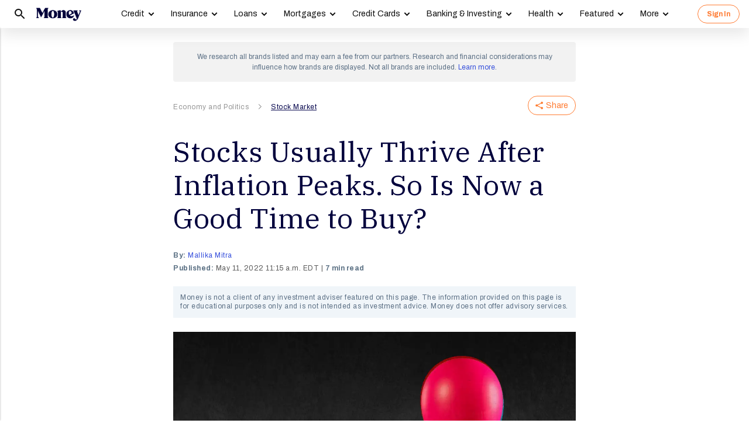

--- FILE ---
content_type: text/html; charset=UTF-8
request_url: https://syndicatedsearch.goog/afs/ads?sjk=gbaig2faRQy8QlTSkxbOKA%3D%3D&psid=3308021471&client=pub-8157005136417728&r=m&rpbu=https%3A%2F%2Fmoney.com%2Fsearch%2F&rpqp=q&terms=Economy%20and%20Politics%2CStock%20Market%2CInflation&type=3&rs_tt=c&oe=UTF-8&ie=UTF-8&fexp=21404%2C17301431%2C17301432%2C17301436%2C17301266%2C72717107&format=r4&nocache=6551768495006438&num=0&output=afd_ads&domain_name=money.com&v=3&bsl=8&pac=0&u_his=2&u_tz=0&dt=1768495006440&u_w=1280&u_h=720&biw=1280&bih=720&psw=1280&psh=5238&frm=0&uio=-wi688&cont=relatedsearches1&drt=0&jsid=csa&jsv=855242569&rurl=https%3A%2F%2Fmoney.com%2Finflation-peak-stock-market%2F%3Fxid%3Dhearst%26utm_source%3Dhearst%26utm_medium%3Drss_synd%26ref%3D%252Finflation-affecting-stock-market-2022%252F
body_size: 304
content:
<!doctype html><html lang="en"> <head>    <meta content="NOINDEX, NOFOLLOW" name="ROBOTS"> <meta content="telephone=no" name="format-detection"> <meta content="origin" name="referrer">    </head> <body>  <div id="adBlock">    </div>  <script nonce="aak5MuqtjywZBvYK1MLmDw">window.AFS_AD_REQUEST_RETURN_TIME_ = Date.now();window.IS_GOOGLE_AFS_IFRAME_ = true;function populate(el) { var adBlock = document.getElementById("adBlock"); adBlock.innerHTML += el;}
var IS_GOOGLE_AFS_IFRAME_ = true;
var ad_json = {"caps":[{"n":"queryId","v":"nhdpadWDPbq3nboPnMnYMQ"}],"rs_attr":{"t":"Related Searches","u":""},"gd":{"ff":{"fd":"swap","eiell":true,"pcsbs":"44","pcsbp":"8","esb":true},"cd":{"wftl":["Archivo"],"pid":"pub-8157005136417728","eawp":"partner-pub-8157005136417728","qi":"nhdpadWDPbq3nboPnMnYMQ"},"pc":{"ct":true},"dc":{"d":true}}};</script> <script src="/adsense/search/ads.js?pac=0" type="text/javascript" nonce="aak5MuqtjywZBvYK1MLmDw"></script>  </body> </html>